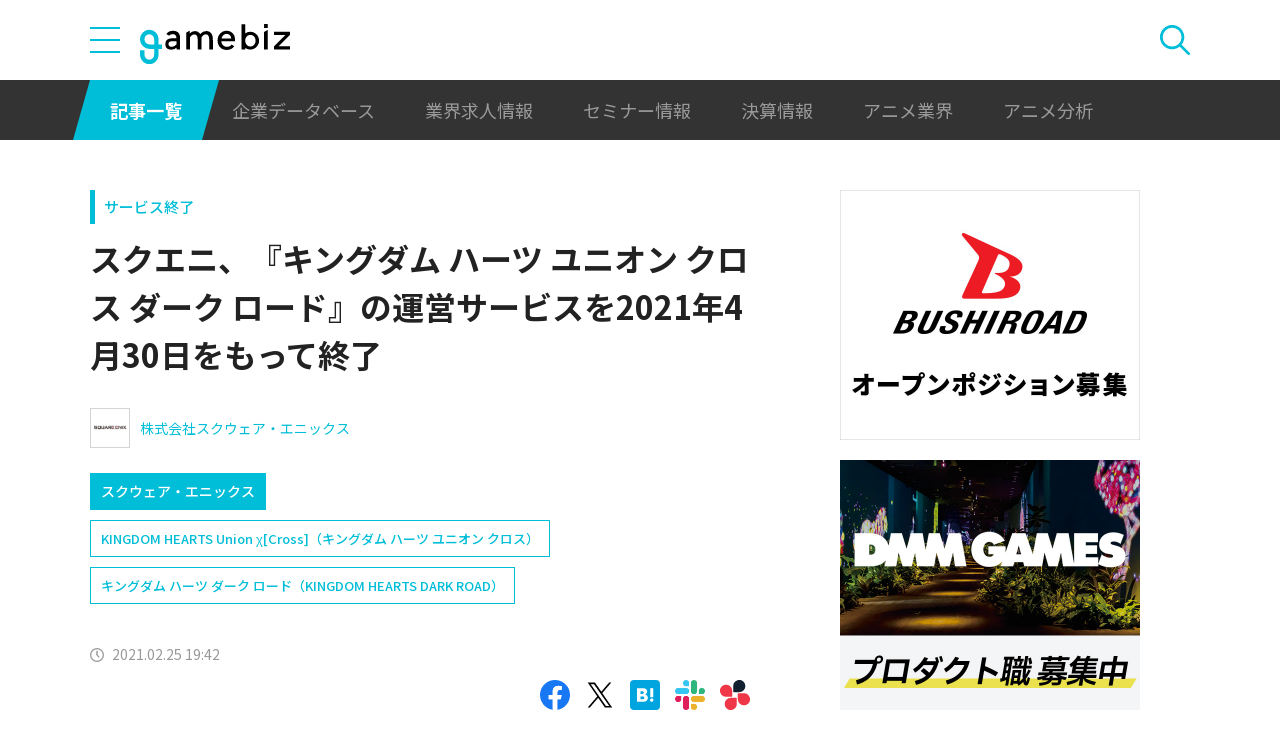

--- FILE ---
content_type: text/html; charset=utf-8
request_url: https://www.google.com/recaptcha/api2/aframe
body_size: 264
content:
<!DOCTYPE HTML><html><head><meta http-equiv="content-type" content="text/html; charset=UTF-8"></head><body><script nonce="TsAtoQh2ajgbwscizKSccQ">/** Anti-fraud and anti-abuse applications only. See google.com/recaptcha */ try{var clients={'sodar':'https://pagead2.googlesyndication.com/pagead/sodar?'};window.addEventListener("message",function(a){try{if(a.source===window.parent){var b=JSON.parse(a.data);var c=clients[b['id']];if(c){var d=document.createElement('img');d.src=c+b['params']+'&rc='+(localStorage.getItem("rc::a")?sessionStorage.getItem("rc::b"):"");window.document.body.appendChild(d);sessionStorage.setItem("rc::e",parseInt(sessionStorage.getItem("rc::e")||0)+1);localStorage.setItem("rc::h",'1769750762358');}}}catch(b){}});window.parent.postMessage("_grecaptcha_ready", "*");}catch(b){}</script></body></html>